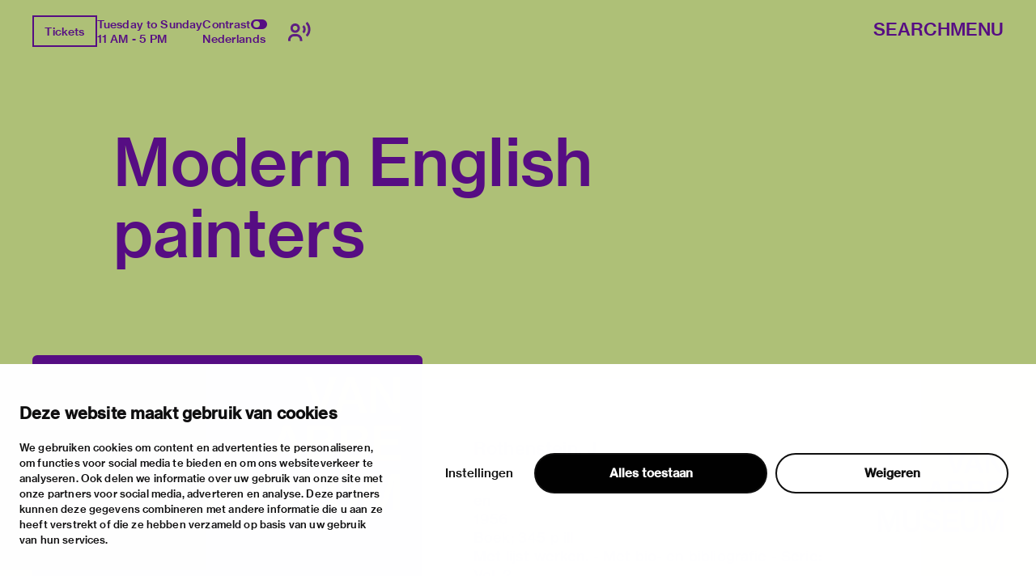

--- FILE ---
content_type: image/svg+xml
request_url: https://vanabbemuseum.nl/nl/site-data/mondriaanfonds.svg/@@images/image/large
body_size: 2153
content:
<svg xmlns:xlink="http://www.w3.org/1999/xlink" xmlns="http://www.w3.org/2000/svg" role="presentation" aria-hidden="true" width="358"  height="376" ><defs><symbol id="mondriaan" viewBox="0 0 358.000000 376.000000">
        <path fill="currentColor" d="M32 123v90h37.9l.5-3.3c.3-1.7 1-19.2 1.6-38.7.6-19.5 1.3-40.1 1.7-45.7l.6-10.2 7.1 6.5c18.5 17 45.5 30.2 71.6 35.1 14.4 2.6 40.2 2.4 54-.6 26.7-5.7 48.4-16.4 68.8-34l8.2-7.1.1 7.2c0 4 .8 26 1.7 48.8l1.7 41.5h38l.3-89.8.2-89.7h-31.1l-1.7 3.1c-10.6 19.4-29.6 42-45.2 53.8-14.9 11.2-34.6 19.6-51.9 22.1-12.9 1.9-34.3.8-46.6-2.4-17.4-4.5-35.5-14.8-51.4-29.2-10.4-9.3-26.6-30.6-33-43.2L63 33H32v90zM178.7 244.7c-.4.3-.7 3.7-.7 7.3v6.8l-4.2-1.5c-2.4-.8-6-1.3-8.1-1-8 1.1-11.7 6.2-11.7 16.2 0 11 4.6 16.5 13.6 16.5 2.9 0 6.4-.4 7.8-1 1.7-.6 2.6-.6 2.6 0s1.6 1 3.5 1h3.5v-45h-2.8c-1.6 0-3.2.3-3.5.7zm-3.2 19.8c2.1 2 2.5 3.4 2.5 8.5 0 7.6-2 10-8.2 10-2.4 0-4.8-.4-5.4-.8-3.2-2.1-4.5-10.3-2.4-15.7 1.8-4.8 9.6-6 13.5-2zM213.5 246c-1.4 1.6-1.5 2.2-.5 3.5 2.8 3.4 7.7.4 5.3-3.3-1.5-2.4-2.8-2.4-4.8-.2zM40.8 257.8c-3 1.6-3.8 1.7-4.2.6-.3-.8-1.5-1.4-2.6-1.4-1.9 0-2 .6-2 16v16h7v-11.5c0-10.2.2-11.7 2-13.5 2.4-2.4 4.9-2.5 7.6-.6 1.7 1.3 1.9 2.9 2.2 13.5l.4 12.1H58v-11.8c0-10.3.3-12.1 1.8-13.5 2.1-1.9 4.5-2.1 7.3-.7 1.7 1 1.9 2.2 1.9 13.5V289h8v-10.3c-.1-18-2.2-22.2-11.4-22.2-3.9 0-6 .5-7.5 1.9-2 1.8-2.2 1.8-4 .2-3-2.7-9-3.1-13.3-.8zM91.5 257.1c-7 2-11.2 10.8-9.5 19.8 1.6 9 6.7 12.5 17.1 11.9 5.8-.3 7.3-.8 9.8-3.2 5.4-5.1 6.3-16.1 2-23.2-3.2-5.3-11.6-7.6-19.4-5.3zm12 7.4c2.1 2 2.5 3.4 2.5 8 0 6.9-1 9-5.2 10.4-3.9 1.4-9.3-.1-10.8-2.9-.6-1-1-4.4-1-7.5 0-7 2.8-10.5 8.5-10.5 2.5 0 4.4.8 6 2.5zM128.5 258c-3.4 1.7-4 1.8-4.8.5-.4-.8-1.7-1.5-2.7-1.5-1.9 0-2 .8-2 16v16h7v-11c0-10.4.1-11.2 2.5-13.5 2.8-2.9 8-3.3 11.1-1.1 1.7 1.3 1.9 2.9 2.2 13.5l.4 12.1h7l-.4-12.8c-.3-10.2-.7-13.2-2.1-15.4-3.4-4.9-11.5-6.2-18.2-2.8zM200.7 257.9c-3.2 1.6-3.9 1.7-4.4.5-.3-.8-1.4-1.4-2.4-1.4-1.8 0-1.9 1-1.9 16v16h7v-10.8c0-12.3 1-14.7 6.5-15.8 3-.5 3.5-1 3.5-3.5 0-2.4-.4-2.9-2.3-2.9-1.2 0-4 .9-6 1.9zM233.3 257.1c-3.8 1.1-7.3 5.2-7.3 8.5 0 2.1.5 2.4 3.5 2.4 2.8 0 3.5-.4 3.5-2 0-4.1 9.4-5.6 13-2 3.5 3.5 2.6 4.7-4.2 5.4-13.2 1.5-16.8 3.7-16.8 10.3 0 5.3 3.6 8.5 10.3 9.1 3.1.2 7.1-.1 8.9-.7 2.2-.8 3.4-.8 3.6-.1.2.5 1.9 1 3.8 1h3.4v-11.8c0-14-1.4-18-7-19.9-4.1-1.4-10.2-1.5-14.7-.2zm14.7 19.4c0 6.8-11.7 10.1-15.4 4.3-1.7-2.7 1.4-4.9 8.1-5.8 3.2-.4 6.1-.8 6.6-.9.4 0 .7 1 .7 2.4zM267.4 257.4c-3.7 1.6-6.4 5.1-6.4 8.3 0 2 .5 2.3 3.5 2.3 2.8 0 3.5-.4 3.5-2 0-4.1 9.4-5.6 13-2 3.7 3.7 2.6 4.6-6.6 5.7-11 1.4-13.8 3.2-14.2 9.5-.3 4 .1 4.8 2.8 7.2 2.6 2.1 4.2 2.6 8.5 2.6 3 0 6.6-.5 8.2-1.1 1.9-.7 2.9-.7 3.1 0 .2.6 1.9 1.1 3.8 1.1h3.4v-11.5c0-14.3-1.1-17.5-6.9-19.8-5-2-11.5-2.1-15.7-.3zm15.6 18.1c0 4.5-4.3 8.5-9.3 8.5-3.1 0-6.7-2.7-6.7-4.9 0-2.3 1.8-3.1 9-4.1 3-.4 5.8-.8 6.3-.9.4 0 .7.6.7 1.4zM306.7 257c-1.6.5-3.5 1.4-4.3 2-1.1 1-1.5.9-2-.4-.3-.9-1.5-1.6-2.5-1.6-1.8 0-1.9 1-1.9 16v16h7v-11.3c0-13 .7-14.6 6.6-15.4 3-.4 4.5 0 6.3 1.5 2.3 1.8 2.5 2.7 2.9 13.6l.5 11.6H326v-9.8c-.1-17.1-2.7-22.2-11.7-22.8-2.6-.2-6.1.1-7.6.6zM212 273v16h8v-32h-8v16zM109.5 298.7c-3.8.9-6.5 4.4-6.5 8.5 0 3.2-.4 3.9-2.5 4.4-1.8.4-2.5 1.3-2.5 3 0 1.9.5 2.4 2.5 2.4h2.5v26h6v-26h4.5c4.3 0 4.5-.1 4.5-3s-.2-3-4.5-3c-3.8 0-4.5-.3-4.5-1.9 0-2.8 2.7-5.1 6.1-5.1 2.6 0 2.9-.3 2.9-3s-.3-3-3.2-2.9c-1.8.1-4.2.3-5.3.6zM216 306.5v7.6l-3-1.6c-1.6-.8-5.4-1.5-8.4-1.5-4.4 0-6 .5-8.5 2.6-6.6 5.5-6.8 20.4-.5 26.7 3.4 3.4 9.9 4.4 15.9 2.5 2.5-.9 4.5-1.1 4.5-.7 0 .5 1.6.9 3.5.9h3.5v-44h-7v7.5zm-2.8 12.2c4 4.6 2.9 16-1.7 18.1-3.2 1.5-7 1.5-9.5.2-4.2-2.2-5-14.1-1.3-18.2 2.2-2.5 10.4-2.5 12.5-.1zM125.2 313c-8.3 5.1-8.4 22.2-.2 28.2 4.1 3 11.8 3.4 17.4 1 3.7-1.7 5.1-3 6.6-6.4 3.6-7.8 2.2-16.6-3.4-21.8-2.3-2.1-3.9-2.5-9.9-2.8-5.9-.2-7.8.1-10.5 1.8zm16 5.7c2.3 2 3.3 9.3 1.9 13.6-1.6 4.7-7.4 7.1-12.6 5.1-4.1-1.6-6-12.8-2.9-17.2 3-4.3 9.6-5 13.6-1.5zM156 327v16h8v-11.4c0-13.4.6-14.6 7.5-14.6s7.5 1.2 7.5 14.6V343h7v-11.6c0-17-2.2-20.4-13.3-20.4-3.4 0-6.3.7-8.4 1.9-3.1 1.9-3.1 1.9-3.6 0-.3-1.1-1.4-1.9-2.6-1.9-2 0-2.1.4-2.1 16zM232.7 312.6c-2.8 1.5-4.7 4.9-4.7 8.5 0 3.3 4.7 6.7 10.8 7.9 8.2 1.6 11.2 3 11.2 5.1 0 2.4-3 3.9-7.8 3.9-3.8 0-7.2-2.2-7.2-4.8 0-.7-1.5-1.2-3.5-1.2-3 0-3.5.3-3.5 2.4 0 8.8 17.8 12.8 26 6 2.4-2 3-3.4 3-6.3 0-5.2-2.4-7-12.2-9.5-9-2.3-11.7-4.7-8.4-7.2 2.9-2.1 9.2-1.8 11.6.6 1.1 1.1 2 2.4 2 3 0 .5 1.6 1 3.5 1s3.5-.2 3.5-.5c0-2.5-3.4-7.7-5.9-8.9-3.9-2.1-14.6-2-18.4 0z"></path>
    </symbol></defs>
							<use xlink:href="#mondriaan"></use>
						</svg>

--- FILE ---
content_type: application/javascript; charset=UTF-8
request_url: https://vanabbemuseum.nl/static/js/runtime~client.0f7e4a08.js
body_size: 1896
content:
!function(e){function t(t){for(var n,c,i=t[0],u=t[1],f=t[2],d=0,s=[];d<i.length;d++)c=i[d],Object.prototype.hasOwnProperty.call(a,c)&&a[c]&&s.push(a[c][0]),a[c]=0;for(n in u)Object.prototype.hasOwnProperty.call(u,n)&&(e[n]=u[n]);for(l&&l(t);s.length;)s.shift()();return o.push.apply(o,f||[]),r()}function r(){for(var e,t=0;t<o.length;t++){for(var r=o[t],n=!0,i=1;i<r.length;i++){var u=r[i];0!==a[u]&&(n=!1)}n&&(o.splice(t--,1),e=c(c.s=r[0]))}return e}var n={},a={26:0},o=[];function c(t){if(n[t])return n[t].exports;var r=n[t]={i:t,l:!1,exports:{}};return e[t].call(r.exports,r,r.exports,c),r.l=!0,r.exports}c.e=function(e){var t=[],r=a[e];if(0!==r)if(r)t.push(r[2]);else{var n=new Promise((function(t,n){r=a[e]=[t,n]}));t.push(r[2]=n);var o,i=document.createElement("script");i.charset="utf-8",i.timeout=120,c.nc&&i.setAttribute("nonce",c.nc),i.src=function(e){return c.p+"static/js/"+({0:"draft-js",1:"react-select",3:"date-fns",4:"diff",5:"draft-js-lib-isSoftNewlineEvent",6:"hcaptcha-react-hcaptcha",7:"immutable",8:"plone-volto-components-theme-View-EventView",9:"prettier-parser-html",10:"prettier-standalone",11:"prismjs-components-prism-core",12:"rc-time-picker",13:"react-beautiful-dnd",14:"react-color-lib-Github",15:"react-dates",16:"react-dnd",17:"react-dnd-html5-backend",18:"react-google-recaptcha-v3",19:"react-image-gallery",20:"react-masonry-css",21:"react-simple-code-editor",22:"react-slick",23:"react-sortable-hoc",24:"react-virtualized",25:"rrule"}[e]||e)+"."+{0:"459df1fc",1:"b04ef18d",3:"3886491d",4:"e98c98de",5:"2beba09f",6:"1848b2a9",7:"ea8af5db",8:"c5899343",9:"82b71580",10:"ace5cc16",11:"7e203826",12:"4e270e43",13:"d51d9571",14:"ddc0dc8e",15:"f2af23ed",16:"715ba074",17:"2ec041a2",18:"4213601f",19:"35407420",20:"cafa24e7",21:"a8c97e6b",22:"6982cc27",23:"46b96a7d",24:"6b87adf7",25:"c712e402",27:"98d36531",28:"afb014f0",29:"7f7c08d0",30:"9c015d70",31:"ae0d4706",32:"14b2e1ec",33:"5c017770",34:"5c918fb4",35:"69392d64",36:"cc67cd3b",37:"f76f1caa",38:"f162c5bb"}[e]+".chunk.js"}(e);var u=new Error;o=function(t){i.onerror=i.onload=null,clearTimeout(f);var r=a[e];if(0!==r){if(r){var n=t&&("load"===t.type?"missing":t.type),o=t&&t.target&&t.target.src;u.message="Loading chunk "+e+" failed.\n("+n+": "+o+")",u.name="ChunkLoadError",u.type=n,u.request=o,r[1](u)}a[e]=void 0}};var f=setTimeout((function(){o({type:"timeout",target:i})}),12e4);i.onerror=i.onload=o,document.head.appendChild(i)}return Promise.all(t)},c.m=e,c.c=n,c.d=function(e,t,r){c.o(e,t)||Object.defineProperty(e,t,{enumerable:!0,get:r})},c.r=function(e){"undefined"!==typeof Symbol&&Symbol.toStringTag&&Object.defineProperty(e,Symbol.toStringTag,{value:"Module"}),Object.defineProperty(e,"__esModule",{value:!0})},c.t=function(e,t){if(1&t&&(e=c(e)),8&t)return e;if(4&t&&"object"===typeof e&&e&&e.__esModule)return e;var r=Object.create(null);if(c.r(r),Object.defineProperty(r,"default",{enumerable:!0,value:e}),2&t&&"string"!=typeof e)for(var n in e)c.d(r,n,function(t){return e[t]}.bind(null,n));return r},c.n=function(e){var t=e&&e.__esModule?function(){return e.default}:function(){return e};return c.d(t,"a",t),t},c.o=function(e,t){return Object.prototype.hasOwnProperty.call(e,t)},c.p="/",c.oe=function(e){throw console.error(e),e};var i=window.__LOADABLE_LOADED_CHUNKS__=window.__LOADABLE_LOADED_CHUNKS__||[],u=i.push.bind(i);i.push=t,i=i.slice();for(var f=0;f<i.length;f++)t(i[f]);var l=u;r()}([]);
//# sourceMappingURL=runtime~client.0f7e4a08.js.map